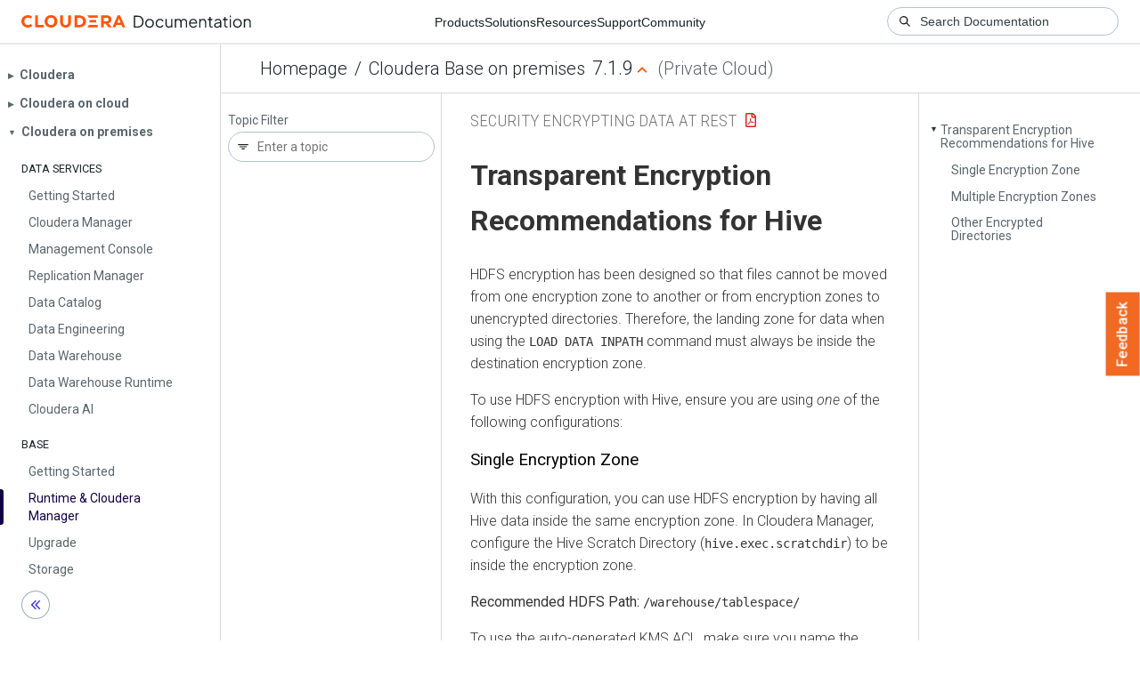

--- FILE ---
content_type: text/html
request_url: https://docs.cloudera.com/cdp-private-cloud-base/7.1.9/security-encrypting-data-at-rest/topics/cm-security-hive.html
body_size: 2123
content:
<!DOCTYPE html><html lang="en"><head><meta http-equiv="Content-Type" content="text/html; charset=UTF-8"><meta charset="UTF-8"><meta name="viewport" content="width=device-width, initial-scale=1, shrink-to-fit=no"><title>Transparent Encryption Recommendations for Hive</title><meta name="generator" content="DITA-OT"><meta name="description" content="HDFS encryption has been designed so that files cannot be moved from one encryption zone to another or from encryption zones to unencrypted directories. Therefore, the landing zone for data when using the LOAD DATA INPATH command must always be inside the destination encryption zone."><meta name="prodname" content="Cloudera Manager"><meta name="version" content="7"><meta name="release" content="11"><meta name="modification" content="3"><meta name="rights" content="© 2010–2024 Cloudera, Inc."><link rel="stylesheet" href="/common/css/main.css"><link rel="alternate" type="application/pdf" href="../cm-security-encrypting-data-at-rest.pdf"></head><body class="hg"><header class="chead"><div class="breadcrumbs"><span class="bread-home"><a href="/"><i class="fas fa-home"></i><span class="text-home">Cloudera Docs</span></a></span><span class="bread-product"></span><span class="bread-version"></span></div></header><main class="cmain"><div class="cpage"><article class="maincontent"><div class="inner-breadcrumbs"></div><div id="content" aria-labelledby="ariaid-title1">
    <h1 class="title topictitle1" id="ariaid-title1">Transparent Encryption Recommendations for Hive</h1>
  
  
    <div class="body conbody"><p class="shortdesc">HDFS encryption has been designed so that files cannot be moved from one encryption
    zone to another or from encryption zones to unencrypted directories. Therefore, the landing zone
    for data when using the <code class="ph codeph">LOAD DATA INPATH</code> command must always be inside the
    destination encryption zone.</p>
      <p class="p">To use HDFS encryption with Hive, ensure you are using <em class="ph i">one</em> of
        the following configurations:</p>
      <section class="section" id="concept_gmj_n3d_np__section_ifm_lwv_ls"><h2 class="title sectiontitle">Single Encryption Zone</h2>
        
        <p class="p">With this configuration, you can use HDFS encryption by having all
          Hive data inside the same encryption zone. In Cloudera Manager,
          configure the Hive Scratch Directory
            (<code class="ph codeph">hive.exec.scratchdir</code>) to be inside the encryption
          zone.</p>
        <p class="p"><strong class="ph b">Recommended HDFS Path:</strong>
          <code class="ph codeph">/warehouse/tablespace/</code></p>
        <p class="p">To use the auto-generated KMS ACL, make sure you name the encryption key
          <code class="ph codeph">hive-key</code>.</p>
        <p class="p">For example, to configure a single encryption zone for the entire Hive warehouse, you can
        rename <code class="ph codeph">/warehouse/tablespace/</code> to
        <code class="ph codeph">/warehouse/tablespace-old</code>, create an encryption zone at
          <code class="ph codeph">/warehouse/tablespace/</code>, and then <code class="ph codeph">distcp</code> all the data
        from <code class="ph codeph">/warehouse/tablespace-old</code> to
        <code class="ph codeph">/warehouse/tablespace/</code>.</p>
        <p class="p">In Cloudera Manager, configure the Hive Scratch Directory
          (<code class="ph codeph">hive.exec.scratchdir</code>) to be inside the encryption zone by setting it to
          <code class="ph codeph">/warehouse/tablespace/tmp</code>, ensuring that permissions are
          <code class="ph codeph">1777</code> on <code class="ph codeph">/warehouse/tablespace/tmp</code>.</p>
      </section>
      <section class="section" id="concept_gmj_n3d_np__section_a3m_lwv_ls"><h2 class="title sectiontitle">Multiple Encryption Zones</h2>
        
        <p class="p">With this configuration, you can use encrypted databases or tables
          with different encryption keys. To read data from read-only encrypted
          tables, users must have access to a temporary directory  that is
          encrypted at least as strongly as the table.</p>
        <p class="p">For example:</p>
        <ol class="ol" id="concept_gmj_n3d_np__ol_h3l_mkw_tv">
          <li class="li">Configure two encrypted tables, <code class="ph codeph">ezTbl1</code> and
              <code class="ph codeph">ezTbl2</code>.</li>
          <li class="li">Create two new encryption zones, <code class="ph codeph">/data/ezTbl1</code> and
              <code class="ph codeph">/data/ezTbl2</code>. </li>
          <li class="li">Load data to the tables in Hive using <code class="ph codeph">LOAD</code>
            statements.</li>
        </ol>
      </section>
    <section class="section" id="concept_gmj_n3d_np__section_a1h_1n5_qjb"><h2 class="title sectiontitle">Other Encrypted Directories</h2>
      
      <ul class="ul" id="concept_gmj_n3d_np__ul_md4_cjw_4p">
        <li class="li"><strong class="ph b"><code class="ph codeph">LOCALSCRATCHDIR</code></strong>: The MapJoin optimization in Hive writes HDFS
          tables to a local directory and then uploads them to the distributed cache. To ensure
          these files are encrypted, either disable MapJoin by setting
            <code class="ph codeph">hive.auto.convert.join</code> to <code class="ph codeph">false</code>, or encrypt the
            <em class="ph i">local</em> Hive Scratch directory (<code class="ph codeph">hive.exec.local.scratchdir</code>) using
          Cloudera Navigator Encrypt.</li>
        <li class="li"><strong class="ph b"><code class="ph codeph">DOWNLOADED_RESOURCES_DIR</code></strong>: JARs that are added to a user session
          and stored in HDFS are downloaded to <code class="ph codeph">hive.downloaded.resources.dir</code> on the
          HiveServer2 local filesystem. To encrypt these JAR files, configure Cloudera Navigator
          Encrypt to encrypt the directory specified by
            <code class="ph codeph">hive.downloaded.resources.dir</code>.</li>
        <li class="li"><strong class="ph b">NodeManager Local Directory List: </strong>Hive stores JARs and MapJoin files in the
          distributed cache. To use MapJoin or encrypt JARs and other resource files, the
            <code class="ph codeph">yarn.nodemanager.local-dirs</code> YARN configuration property must be
          configured to a set of encrypted local directories on all nodes.</li>
      </ul>
    </section>
    </div>
    <nav role="navigation" class="related-links"><ul class="ullinks"><li class="link ulchildlink"><strong><a href="../topics/cm-security-changed-behavior-hdfs-encryption-enabled.html">Changed Behavior after HDFS Encryption is Enabled</a></strong><br>You must consider various factors when working with Hive tables after enabling HDFS     transparent encryption for Hive.</li></ul><div class="familylinks"><div class="parentlink"><strong>Parent topic:</strong> <a class="link" href="../topics/cm-security-configure-cdp-services-for-hdfs-encryption.html" title="There are recommendations that you must consider for setting up HDFS Transparent Encryption with various CDP services.">Configuring CDP Services for HDFS Encryption</a></div></div></nav></div></article></div><aside class="pubmenu"></aside></main><div class="logo"><a href="http://www.cloudera.com/"><img src="/common/img/cloudera_short_logo.png"></a></div><nav class="product-drawer"><div class="full-logo"><a href="http://www.cloudera.com/"><img src="/common/img/cloudera.png"></a></div></nav><footer></footer><script src="/common/js/main.js"></script></body></html>